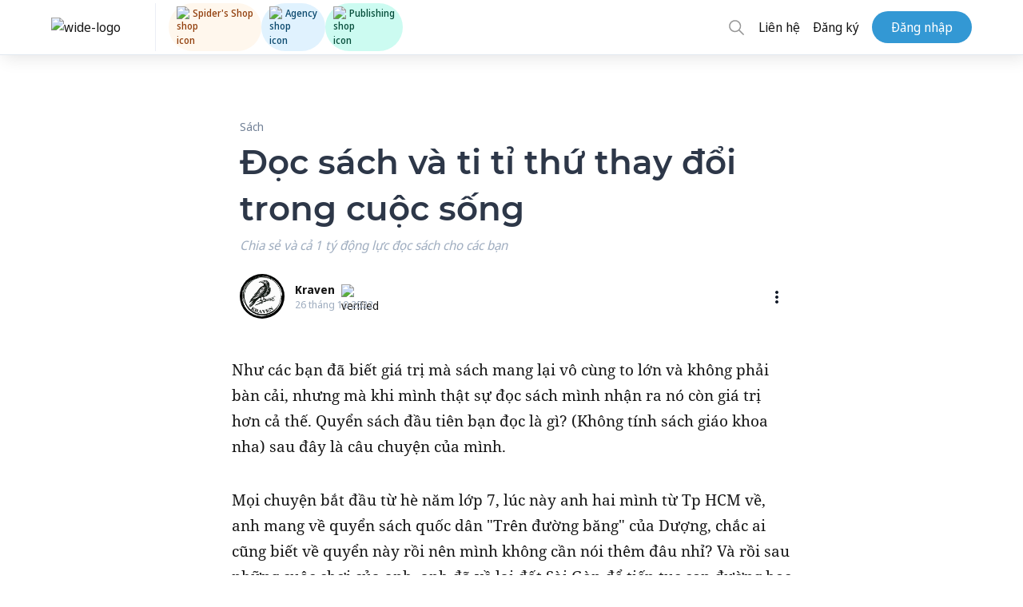

--- FILE ---
content_type: application/javascript; charset=UTF-8
request_url: https://spiderum.com/common-es2015.9334217406c259ab11e0.js
body_size: 10379
content:
(window.webpackJsonp=window.webpackJsonp||[]).push([[0],{"1gdk":function(e,t,n){"use strict";n.d(t,"a",(function(){return l}));var r=n("EM62"),i=n("2kYt"),o=n("AytR"),a=n("YtkY"),s=n("sEIs"),c=n("8Ev0"),u=n("wOF8");let l=(()=>{class e{constructor(e,t,n,r,i){this._platformId=e,this.document=t,this._router=n,this._auth=r,this._api=i,this.auth_spiderum=o.a.AUTH_SPIDERUM}canActivate(e,t){return this._api.tokenFetched?(this._auth.isAuthenticated()||(this.document.location.href=this.auth_spiderum+"sso?redirectUrl="+this.document.location.href),!0):this._auth.observableUser.pipe(Object(a.a)(e=>{if(e)return!0;Object(i.v)(this._platformId)&&location.assign(this.auth_spiderum+"sso?redirectUrl="+window.location.href)}))}}return e.\u0275fac=function(t){return new(t||e)(r.qc(r.P),r.qc(i.d),r.qc(s.c),r.qc(c.a),r.qc(u.a))},e.\u0275prov=r.cc({token:e,factory:e.\u0275fac,providedIn:"root"}),e})()},"2K0V":function(e,t,n){"use strict";n.d(t,"b",(function(){return i})),n.d(t,"a",(function(){return o})),n.d(t,"c",(function(){return a}));const r={left:{name:"left",icon:'<?xml version="1.0" encoding="utf-8"?>\n        \x3c!-- Generator: Adobe Illustrator 23.0.0, SVG Export Plug-In . SVG Version: 6.00 Build 0)  --\x3e\n        <svg height="17" width="17" version="1.1" id="Layer_1" xmlns="http://www.w3.org/2000/svg" xmlns:xlink="http://www.w3.org/1999/xlink" x="0px" y="0px"\n           viewBox="0 0 510.2 510.2" style="enable-background:new 0 0 510.2 510.2;" xml:space="preserve">\n        <g>\n          <path d="M37.1,221.5h344.1c12.7,0,23-10.3,23-22.9c0-12.7-10.3-22.9-23-22.9H37.1c-12.7,0-23,10.3-23,22.9\n            C14.2,211.2,24.4,221.5,37.1,221.5z"/>\n          <path d="M37.1,108.3h436c12.7,0,23-10.3,23-22.9s-10.3-22.9-23-22.9h-436c-12.7,0-23,10.3-23,22.9S24.4,108.3,37.1,108.3z"/>\n          <path d="M37.1,334.7h436c12.7,0,23-10.3,23-22.9c0-12.7-10.3-22.9-23-22.9h-436c-12.7,0-23,10.3-23,22.9\n            C14.2,324.4,24.4,334.7,37.1,334.7z"/>\n          <path d="M37.1,447.9h344.1c12.7,0,23-10.3,23-22.9c0-12.7-10.3-22.9-23-22.9H37.1c-12.7,0-23,10.3-23,22.9\n            C14.2,437.6,24.4,447.9,37.1,447.9z"/>\n        </g>\n        </svg>'},center:{name:"center",icon:'<?xml version="1.0" encoding="utf-8"?>\n        \x3c!-- Generator: Adobe Illustrator 23.0.0, SVG Export Plug-In . SVG Version: 6.00 Build 0)  --\x3e\n        <svg height="17" width="17" version="1.1" id="Layer_1" xmlns="http://www.w3.org/2000/svg" xmlns:xlink="http://www.w3.org/1999/xlink" x="0px" y="0px"\n           viewBox="0 0 510.2 510.2" style="enable-background:new 0 0 510.2 510.2;" xml:space="preserve">\n        <g>\n          <path d="M427.2,221.5H83.1c-12.7,0-23-10.3-23-22.9c0-12.7,10.3-22.9,23-22.9h344.1c12.7,0,23,10.3,23,22.9\n            C450.1,211.2,439.9,221.5,427.2,221.5z"/>\n          <path d="M473.1,108.3h-436c-12.7,0-23-10.3-23-22.9s10.3-22.9,23-22.9h436c12.7,0,23,10.3,23,22.9S485.8,108.3,473.1,108.3z"/>\n          <path d="M473.1,334.7h-436c-12.7,0-23-10.3-23-22.9c0-12.7,10.3-22.9,23-22.9h436c12.7,0,23,10.3,23,22.9\n            C496.1,324.4,485.8,334.7,473.1,334.7z"/>\n          <path d="M427.2,447.9H83.1c-12.7,0-23-10.3-23-22.9c0-12.7,10.3-22.9,23-22.9h344.1c12.7,0,23,10.3,23,22.9\n            C450.1,437.6,439.9,447.9,427.2,447.9z"/>\n        </g>\n        </svg>'},right:{name:"right",icon:'<?xml version="1.0" encoding="utf-8"?>\n        \x3c!-- Generator: Adobe Illustrator 23.0.0, SVG Export Plug-In . SVG Version: 6.00 Build 0)  --\x3e\n        <svg height="17" width="17" version="1.1" id="Layer_1" xmlns="http://www.w3.org/2000/svg" xmlns:xlink="http://www.w3.org/1999/xlink" x="0px" y="0px"\n           viewBox="0 0 510.2 510.2" style="enable-background:new 0 0 510.2 510.2;" xml:space="preserve">\n        <g>\n          <path d="M473.1,221.5H129c-12.7,0-23-10.3-23-22.9c0-12.7,10.3-22.9,23-22.9h344.1c12.7,0,23,10.3,23,22.9\n            C496.1,211.2,485.8,221.5,473.1,221.5z"/>\n          <path d="M473.1,108.3h-436c-12.7,0-23-10.3-23-22.9s10.3-22.9,23-22.9h436c12.7,0,23,10.3,23,22.9S485.8,108.3,473.1,108.3z"/>\n          <path d="M473.1,334.7h-436c-12.7,0-23-10.3-23-22.9c0-12.7,10.3-22.9,23-22.9h436c12.7,0,23,10.3,23,22.9\n            C496.1,324.4,485.8,334.7,473.1,334.7z"/>\n          <path d="M473.1,447.9H129c-12.7,0-23-10.3-23-22.9s10.3-22.9,23-22.9h344.1c12.7,0,23,10.3,23,22.9S485.8,447.9,473.1,447.9z"/>\n        </g>\n        </svg>'},justify:{name:"justify",icon:'<?xml version="1.0" encoding="UTF-8" standalone="no"?>\n        <!DOCTYPE svg PUBLIC "-//W3C//DTD SVG 1.1//EN" "http://www.w3.org/Graphics/SVG/1.1/DTD/svg11.dtd">\n        <svg version="1.1" xmlns="http://www.w3.org/2000/svg" xmlns:xlink="http://www.w3.org/1999/xlink" preserveAspectRatio="xMidYMid meet" viewBox="0 0 17 17" width="17" height="17"><defs><path d="M1.42 7.38C0.89 7.38 0.47 7.04 0.47 6.62C0.47 6.19 0.89 5.85 1.42 5.85C2.83 5.85 14.17 5.85 15.58 5.85C16.11 5.85 16.53 6.2 16.53 6.62C16.53 7.04 16.11 7.38 15.58 7.38C12.75 7.38 2.83 7.38 1.42 7.38Z" id="a1sJnwIRpT"></path><path d="M1.24 3.61C0.81 3.61 0.47 3.27 0.47 2.85C0.47 2.43 0.81 2.08 1.24 2.08C2.69 2.08 14.31 2.08 15.76 2.08C16.19 2.08 16.53 2.43 16.53 2.85C16.53 3.27 16.19 3.61 15.76 3.61C12.86 3.61 2.69 3.61 1.24 3.61Z" id="a5D3wAKxrI"></path><path d="M1.24 11.15C0.81 11.15 0.47 10.81 0.47 10.39C0.47 9.97 0.81 9.63 1.24 9.63C2.69 9.63 14.31 9.63 15.76 9.63C16.19 9.63 16.53 9.97 16.53 10.39C16.53 10.81 16.19 11.15 15.76 11.15C12.86 11.15 2.69 11.15 1.24 11.15Z" id="ajH3KQAW3"></path><path d="M1.42 14.92C0.89 14.92 0.47 14.58 0.47 14.16C0.47 13.74 0.89 13.4 1.42 13.4C2.83 13.4 14.17 13.4 15.58 13.4C16.11 13.4 16.53 13.74 16.53 14.16C16.53 14.58 16.11 14.92 15.58 14.92C12.75 14.92 2.83 14.92 1.42 14.92Z" id="hfhnEF6sh"></path></defs><g><g><g><use xlink:href="#a1sJnwIRpT" opacity="1" fill="currentColor" fill-opacity="1"></use><g><use xlink:href="#a1sJnwIRpT" opacity="1" fill-opacity="0" stroke="#000000" stroke-width="1" stroke-opacity="0"></use></g></g><g><use xlink:href="#a5D3wAKxrI" opacity="1" fill="currentColor" fill-opacity="1"></use><g><use xlink:href="#a5D3wAKxrI" opacity="1" fill-opacity="0" stroke="#000000" stroke-width="1" stroke-opacity="0"></use></g></g><g><use xlink:href="#ajH3KQAW3" opacity="1" fill="currentColor" fill-opacity="1"></use><g><use xlink:href="#ajH3KQAW3" opacity="1" fill-opacity="0" stroke="#000000" stroke-width="1" stroke-opacity="0"></use></g></g><g><use xlink:href="#hfhnEF6sh" opacity="1" fill="currentColor" fill-opacity="1"></use><g><use xlink:href="#hfhnEF6sh" opacity="1" fill-opacity="0" stroke="#000000" stroke-width="1" stroke-opacity="0"></use></g></g></g></g></svg>'}},i=r.left.name,o={alignmentButton:"alignment-button",settingsButtonActive:"alignment-button--active",alignment:{left:"ce-paragraph--left",center:"ce-paragraph--center",right:"ce-paragraph--right",justify:"ce-paragraph--justify"}},a=(e,t)=>{const n=document.createElement("div");return Object.values(r).map(r=>{const i=document.createElement("div");return i.classList.add("cdx-settings-button"),i.classList.add(o.alignmentButton),i.innerHTML=r.icon,i.classList.toggle(o.settingsButtonActive,r.name===e),n.appendChild(i),i.addEventListener("click",()=>{t(r.name),document.querySelectorAll(o.alignmentButton).forEach((e,t)=>{e.classList.remove(o.settingsButtonActive),i.classList.add(o.settingsButtonActive)})}),i}),n}},"4nKp":function(e,t,n){"use strict";n.d(t,"a",(function(){return o}));var r=n("EM62"),i=n("va5A");n("e7Al");let o=(()=>{class e{}return e.\u0275fac=function(t){return new(t||e)},e.\u0275mod=r.ec({type:e}),e.\u0275inj=r.dc({imports:[[i.a]]}),e})()},"5qun":function(e,t,n){"use strict";n.d(t,"b",(function(){return p})),n.d(t,"a",(function(){return h}));var r=n("vobO"),i=n("EM62"),o=n("AytR"),a=n("ZTXN"),s=n("IdLP"),c=n("J+dc"),u=n("peLq"),l=n("wOF8"),d=n("6LU3"),f=n("8Ev0");const p={behance:{display_name:"Behance",icon:"fa-behance",name:"behance"},dribbble:{display_name:"Dribbble",icon:"fa-dribbble",name:"dribbble"},facebook:{display_name:"Facebook",icon:"fa-facebook-square",name:"facebook"},flickr:{display_name:"Flickr",icon:"fa-flickr",name:"flickr"},github:{display_name:"Github",icon:"fa-github",name:"github"},gitlab:{display_name:"Gitlab",icon:"fa-gitlab",name:"gitlab"},googlePlus:{display_name:"Google+",icon:"fa-google-plus",name:"googlePlus"},instagram:{display_name:"Instagram",icon:"fa-instagram",name:"instagram"},linkedin:{display_name:"LinkedIn",icon:"fa-linkedin",name:"linkedin"},pinterest:{display_name:"Pinterest",icon:"fa-pinterest",name:"pinterest"},quora:{display_name:"Quora",icon:"fa-quora",name:"quora"},reddit:{display_name:"Reddit",icon:"fa-reddit-alien",name:"reddit"},skype:{display_name:"Skype",icon:"fa-skype",name:"skype"},soundcloud:{display_name:"Soundcloud",icon:"fa-soundcloud",name:"soundcloud"},tumblr:{display_name:"Tumblr",icon:"fa-tumblr",name:"tumblr"},twitter:{display_name:"Twitter",icon:"fa-twitter",name:"twitter"},youtube:{display_name:"Youtube",icon:"fa-youtube",name:"youtube"},website:{display_name:"Website",icon:"fa-globe",name:"website"}};let h=(()=>{class e{constructor(e,t,n,r){this._api=e,this._cookieService=t,this._auth=n,this._http=r,this.retrievedProfile$=new a.a,this.userProfileUpdated$=new a.a,this.userBioUpdated$=new a.a}getUsernameFromCookies(){var e;return this._currentUserData=this._auth.user,null===(e=this._currentUserData)||void 0===e?void 0:e.name}getCurrentUserProfile(){const e=this.getUsernameFromCookies();e&&this._api.get(`api/v2/user/getUserNumberDataInfo?profile_name=${e}`).pipe(Object(c.a)(1)).subscribe(e=>{this._userProfile=e,this.retrievedProfile$.next(Object.assign({},this._userProfile))},e=>{console.log(e)})}checkCustomDomain(e){return this._api.get("api/v2/user/checkCustomDomain?profile_name="+e)}updateUserProfile(e){return this._api.post("api/v2/user/updateUserProfile",e)}updateUserEmail(e,t){return this._api.post("api/v2/user/updateUserEmail",{email:e,confirmPassword:t})}updateUserPassword(e,t,n){return this._api.post("api/v2/user/updateUserPassword",{oldPassword:e,newPassword:t,confirmNewPassword:n})}updateUserSetting(e){return console.log("data",e),this._api.post("api/v2/user/updateUserSetting",e)}updateUserBio(e){return this._api.post("api/v2/user/updateUserBio",e)}upload(e,t){return s.a.create(n=>{const r=new FormData,i=new XMLHttpRequest;for(let e=0;e<t.length;e++)r.append("linkupload",t[e],t[e].name);i.onreadystatechange=()=>{4===i.readyState&&(200===i.status?(n.next(JSON.parse(i.response)),n.complete()):n.error(i.response))},i.upload.onprogress=e=>{},i.open("POST",e,!0);const o=this._cookieService.get(u.a.AUTH_TOKEN_KEY);o&&i.setRequestHeader("Authorization","Bearer "+o),i.send(r)})}disconnectFacebook(){const e=this._cookieService.get(u.a.AUTH_TOKEN_KEY),t=`${o.a.AUTH_SPIDERUM}facebook/disconnect`;let n=new r.d;return e&&(n=n.set("Authorization","Bearer "+e)),this._http.post(t,{},{headers:n})}connectFacebook(e){const t=this._cookieService.get(u.a.AUTH_TOKEN_KEY),n=`${o.a.AUTH_SPIDERUM}facebook/connect`;let i=new r.d({});return t&&(i=i.set("Authorization","Bearer "+t)),this._http.post(n,{access_token:e},{headers:i})}}return e.\u0275fac=function(t){return new(t||e)(i.qc(l.a),i.qc(d.a),i.qc(f.a),i.qc(r.b))},e.\u0275prov=i.cc({token:e,factory:e.\u0275fac}),e})()},ABdC:function(e,t,n){"use strict";n.d(t,"b",(function(){return r})),n.d(t,"a",(function(){return i}));const r=(e,t=null,n={})=>{const r=document.createElement(e);return Array.isArray(t)?r.classList.add(...t):t&&r.classList.add(t),Object.keys(n).forEach(e=>{r[e]=n[e]}),r},i=({appName:e,author:t,profileLink:n})=>{const i=r("div","unsplash__image-credits"),o=r("div",null,{innerHTML:"by ",style:"display: inline;"}),a=r("a","",{href:`${n}?utm_source=${e}&utm_medium=referral`,innerHTML:t,target:"_blank"}),s=r("div",null,{innerHTML:" on ",style:"display: inline;"}),c=r("a","",{href:`https://unsplash.com/?utm_source=${e}&utm_medium=referral`,innerHTML:"Unsplash",target:"_blank"});return i.appendChild(o),i.appendChild(a),i.appendChild(s),i.appendChild(c),i}},PnC4:function(e,t,n){"use strict";n.d(t,"a",(function(){return r}));const r=[{name:"dockLeft",icon:'<svg version="1.1" id="Layer_1" xmlns="http://www.w3.org/2000/svg" xmlns:xlink="http://www.w3.org/1999/xlink" x="0px" y="0px"\n    width="25" height="25" viewBox="0 0 500 500" style="enable-background:new 0 0 500 500;" xml:space="preserve">\n<path d="M287.8,89c-0.1,0-0.3,0-0.4,0c-8.6,0.1-15.5,7.2-15.4,15.8c0.1,8.6,7.2,15.5,15.8,15.4h155.1c0.1,0,0.3,0,0.4,0\n\tc8.6-0.1,15.5-7.2,15.4-15.8c-0.1-8.6-7.2-15.5-15.8-15.4H287.8z M180,131.8c-6.4,0-12.5,2.6-16.5,7.2c-3.6,4-5.6,9.3-5.6,14.9\n\tc0,5.6,2,10.9,5.6,14.9c4.1,4.6,10.1,7.2,16.5,7.2s12.5-2.6,16.5-7.2c3.6-4,5.6-9.3,5.6-14.9c0-5.6-2-10.9-5.6-14.9\n\tC192.5,134.4,186.5,131.8,180,131.8z M177.6,151.9c0.7-0.8,1.8-1.3,2.4-1.3c0.6,0.1,1.7,0.5,2.4,1.3c0.4,0.4,0.9,1.1,0.9,2\n\ts-0.5,1.5-0.9,2c-0.7,0.8-1.8,1.3-2.4,1.3c-0.6-0.1-1.7-0.5-2.4-1.3c-0.4-0.4-0.9-1.1-0.9-2S177.2,152.4,177.6,151.9z M208.3,89\n\tH78.1c-20.2,0-36.6,16.4-36.6,36.6v130.2c0,20.2,16.4,36.6,36.6,36.6h130.2c20.2,0,36.6-16.4,36.6-36.6V125.7\n\tC244.9,105.4,228.5,89,208.3,89z M213.3,213.3L196,196.6l-0.5-0.5c-5.5-5.3-12.6-8.2-20.2-8.2c-7.6,0-14.8,2.9-20.2,8.2l-5.1,4.9\n\tl-26.6-25.7c-5.5-5.3-12.6-8.2-20.2-8.2c-7.5,0-14.6,2.9-20.1,8l-10.1,9.7v-59.3c0-2.9,2.2-5,5-5h130.2c2.9,0,5,2.2,5,5V213.3z\n\t M73.1,228.9l30.1-29.1l24.1,23.3l-39.1,37.8H78.1c-2.9,0-5-2.2-5-5V228.9z M57.5,322.4c-0.1,0-0.3,0-0.4,0\n\tc-8.6,0.1-15.5,7.2-15.4,15.8s7.2,15.5,15.8,15.4h385.4c0.1,0,0.3,0,0.4,0c8.6-0.1,15.5-7.2,15.4-15.8c-0.1-8.6-7.2-15.5-15.8-15.4\n\tH57.5z M57.5,379.8c-0.1,0-0.3,0-0.4,0c-8.6,0.1-15.5,7.2-15.4,15.8c0.1,8.6,7.2,15.5,15.8,15.4h385.4c0.1,0,0.3,0,0.4,0\n\tc8.6-0.1,15.5-7.2,15.4-15.8c-0.1-8.6-7.2-15.5-15.8-15.4H57.5z M287.8,150c-0.1,0-0.3,0-0.4,0c-8.6,0.1-15.5,7.2-15.4,15.8\n\tc0.1,8.6,7.2,15.5,15.8,15.4h155.1c0.1,0,0.3,0,0.4,0c8.6-0.1,15.5-7.2,15.4-15.8c-0.1-8.6-7.2-15.5-15.8-15.4H287.8z M287.8,262\n\tc-0.1,0-0.3,0-0.4,0c-8.6,0.1-15.5,7.2-15.4,15.8c0.1,8.6,7.2,15.5,15.8,15.4h155.1c0.1,0,0.3,0,0.4,0c8.6-0.1,15.5-7.2,15.4-15.8\n\tc-0.1-8.6-7.2-15.5-15.8-15.4H287.8z M287.8,207c-0.1,0-0.3,0-0.4,0c-8.6,0.1-15.5,7.2-15.4,15.8c0.1,8.6,7.2,15.5,15.8,15.4h155.1\n\tc0.1,0,0.3,0,0.4,0c8.6-0.1,15.5-7.2,15.4-15.8c-0.1-8.6-7.2-15.5-15.8-15.4H287.8z"/>\n</svg>\n',title:"C\u0103n tr\xe1i"},{name:"stretched",icon:'<svg width="25" height="25" fill="#000000" xmlns="http://www.w3.org/2000/svg"  viewBox="0 0 48 48"><path d="M 11.5 6 C 8.4802259 6 6 8.4802259 6 11.5 L 6 17.5 A 1.50015 1.50015 0 1 0 9 17.5 L 9 11.5 C 9 10.101774 10.101774 9 11.5 9 L 17.5 9 A 1.50015 1.50015 0 1 0 17.5 6 L 11.5 6 z M 30.5 6 A 1.50015 1.50015 0 1 0 30.5 9 L 36.5 9 C 37.898226 9 39 10.101774 39 11.5 L 39 17.5 A 1.50015 1.50015 0 1 0 42 17.5 L 42 11.5 C 42 8.4802259 39.519774 6 36.5 6 L 30.5 6 z M 7.4765625 28.978516 A 1.50015 1.50015 0 0 0 6 30.5 L 6 36.5 C 6 39.519774 8.4802259 42 11.5 42 L 17.5 42 A 1.50015 1.50015 0 1 0 17.5 39 L 11.5 39 C 10.101774 39 9 37.898226 9 36.5 L 9 30.5 A 1.50015 1.50015 0 0 0 7.4765625 28.978516 z M 40.476562 28.978516 A 1.50015 1.50015 0 0 0 39 30.5 L 39 36.5 C 39 37.898226 37.898226 39 36.5 39 L 30.5 39 A 1.50015 1.50015 0 1 0 30.5 42 L 36.5 42 C 39.519774 42 42 39.519774 42 36.5 L 42 30.5 A 1.50015 1.50015 0 0 0 40.476562 28.978516 z"/></svg>',title:"K\xe9o d\xe0i"},{name:"expanded",icon:'<svg width="20" height="20" viewBox="0 0 17 10" xmlns="http://www.w3.org/2000/svg"><path d="M13.568 5.925H4.056l1.703 1.703a1.125 1.125 0 0 1-1.59 1.591L.962 6.014A1.069 1.069 0 0 1 .588 4.26L4.38.469a1.069 1.069 0 0 1 1.512 1.511L4.084 3.787h9.606l-1.85-1.85a1.069 1.069 0 1 1 1.512-1.51l3.792 3.791a1.069 1.069 0 0 1-.475 1.788L13.514 9.16a1.125 1.125 0 0 1-1.59-1.591l1.644-1.644z"/></svg>',title:"M\u1edf r\u1ed9ng"},{name:"dockRight",icon:'<svg version="1.1" id="Layer_1" xmlns="http://www.w3.org/2000/svg" xmlns:xlink="http://www.w3.org/1999/xlink" x="0px" y="0px"\n    width="25" height="25" viewBox="0 0 500 500" style="enable-background:new 0 0 500 500;" xml:space="preserve">\n   <path d="M57.3,89c-8.6-0.1-15.7,6.8-15.8,15.4c-0.1,8.6,6.8,15.7,15.4,15.8c0.1,0,0.3,0,0.4,0h155.1c8.6,0.1,15.7-6.8,15.8-15.4\n     s-6.8-15.7-15.4-15.8c-0.1,0-0.3,0-0.4,0H57.3z M393.9,131.8c-6.4,0-12.5,2.6-16.5,7.2c-3.6,4-5.6,9.3-5.6,14.9\n     c0,5.6,2,10.9,5.6,14.9c4.1,4.6,10.1,7.2,16.5,7.2s12.5-2.6,16.5-7.2c3.6-4,5.6-9.3,5.6-14.9c0-5.6-2-10.9-5.6-14.9\n     C406.3,134.4,400.3,131.8,393.9,131.8z M391.4,151.9c0.7-0.8,1.8-1.3,2.4-1.3c0.6,0.1,1.7,0.5,2.4,1.3c0.4,0.4,0.9,1.1,0.9,2\n     s-0.5,1.5-0.9,2c-0.7,0.8-1.8,1.3-2.4,1.3c-0.6-0.1-1.7-0.5-2.4-1.3c-0.4-0.4-0.9-1.1-0.9-2S391,152.4,391.4,151.9z M422.1,89H291.9\n     c-20.2,0-36.6,16.4-36.6,36.6v130.2c0,20.2,16.4,36.6,36.6,36.6h130.2c20.2,0,36.6-16.4,36.6-36.6V125.7\n     C458.8,105.4,442.3,89,422.1,89z M427.1,213.3l-17.3-16.7l-0.5-0.5c-5.5-5.3-12.6-8.2-20.2-8.2c-7.6,0-14.8,2.9-20.2,8.2l-5.1,4.9\n     l-26.6-25.7c-5.5-5.3-12.6-8.2-20.2-8.2c-7.5,0-14.6,2.9-20.1,8l-10.1,9.7v-59.3c0-2.9,2.2-5,5-5h130.2c2.9,0,5,2.2,5,5V213.3z\n      M286.9,228.9l30.1-29.1l24.1,23.3L302,260.9h-10.1c-2.9,0-5-2.2-5-5V228.9z M57.3,322.4c-8.6-0.1-15.7,6.8-15.8,15.4\n     c-0.1,8.6,6.8,15.7,15.4,15.8c0.1,0,0.3,0,0.4,0h385.4c8.6,0.1,15.7-6.8,15.8-15.4c0.1-8.6-6.8-15.7-15.4-15.8c-0.1,0-0.3,0-0.4,0\n     H57.3z M57.3,379.8c-8.6-0.1-15.7,6.8-15.8,15.4c-0.1,8.6,6.8,15.7,15.4,15.8c0.1,0,0.3,0,0.4,0h385.4c8.6,0.1,15.7-6.8,15.8-15.4\n     c0.1-8.6-6.8-15.7-15.4-15.8c-0.1,0-0.3,0-0.4,0H57.3z M57.3,150c-8.6-0.1-15.7,6.8-15.8,15.4c-0.1,8.6,6.8,15.7,15.4,15.8\n     c0.1,0,0.3,0,0.4,0h155.1c8.6,0.1,15.7-6.8,15.8-15.4s-6.8-15.7-15.4-15.8c-0.1,0-0.3,0-0.4,0H57.3z M57.3,262\n     c-8.6-0.1-15.7,6.8-15.8,15.4c-0.1,8.6,6.8,15.7,15.4,15.8c0.1,0,0.3,0,0.4,0h155.1c8.6,0.1,15.7-6.8,15.8-15.4\n     c0.1-8.6-6.8-15.7-15.4-15.8c-0.1,0-0.3,0-0.4,0H57.3z M57.3,207c-8.6-0.1-15.7,6.8-15.8,15.4c-0.1,8.6,6.8,15.7,15.4,15.8\n     c0.1,0,0.3,0,0.4,0h155.1c8.6,0.1,15.7-6.8,15.8-15.4s-6.8-15.7-15.4-15.8c-0.1,0-0.3,0-0.4,0H57.3z"/>\n   </svg>\n   ',title:"C\u0103n ph\u1ea3i"}]},"b+rY":function(e,t,n){"use strict";var r=n("EM62"),i=n("peLq"),o=n("IdLP"),a=n("SyZG"),s=n("wOF8"),c=n("6LU3");t.a=(()=>{class e{constructor(e,t){this._api=e,this._cookieService=t,this._baseUrlv1="",this._baseUrlv2="",this._baseUrlv1=a.a,this._baseUrlv2=a.b}upload(e,t){return o.a.create(n=>{const r=new FormData,o=new XMLHttpRequest;r.append("linkupload",t,t.name),o.onreadystatechange=()=>{4===o.readyState&&(200===o.status?(n.next(JSON.parse(o.response)),n.complete()):n.error(o.response))},o.upload.onprogress=e=>{},o.open("POST",e,!0);const a=this._cookieService.get(i.a.AUTH_TOKEN_KEY);a&&o.setRequestHeader("Authorization","Bearer "+a),o.send(r)})}getCategoryWithTags(){return this._api.get(this._baseUrlv1+"category/list/tags")}getTags(e){return this._api.get(this._baseUrlv2+`tag/search/${e}`)}createPost(e){return this._api.post(this._baseUrlv1+"post/create",e)}editPost(e){return this._api.post(this._baseUrlv1+"post/edit",e)}saveDraft(e){return this._api.post(this._baseUrlv2+(e._id?"draft/save-draft":"draft/create-draft"),e)}removeDraft(e){return this._api.post(this._baseUrlv2+`draft/delete-draft?draft_id=${e}`,{})}scrapeUrl(e){return this._api.post(this._baseUrlv1+"media/scrapping",{url:e})}getVideoDataById(e){return this._api.get(this._baseUrlv1+`youtube/id/${e}`)}importYoutube(e,t){return this._api.post(this._baseUrlv1+"post/importYoutubeLink",Object.assign({post_id:e},t))}}return e.\u0275fac=function(t){return new(t||e)(r.qc(s.a),r.qc(c.a))},e.\u0275prov=r.cc({token:e,factory:e.\u0275fac}),e})()},nVfl:function(e,t,n){"use strict";n.d(t,"a",(function(){return o}));var r=n("ABdC"),i=n("PnC4");class o{constructor({api:e,actions:t,onChange:n}){this.api=e,this.actions=t,this.onChange=n,this.buttons=[]}static get tunes(){return i.a}get CSS(){return{wrapper:"",buttonBase:this.api.styles.settingsButton,button:"image-tool__tune",buttonActive:this.api.styles.settingsButtonActive,imgSetting:"btn-settings--image",btnSetting:"btn-setting",focusedBlock:"ce-block--focused",disable:"btn-setting__disabled"}}render(e){const t=Object(r.b)("div",this.CSS.wrapper);return this.buttons=[],o.tunes.concat(this.actions).forEach(n=>{const i=this.api.i18n.t(n.title),o=Object(r.b)("div",[this.CSS.buttonBase,this.CSS.button],{innerHTML:n.icon,title:i});o.addEventListener("click",()=>{this.tuneClicked(n.name)}),o.dataset.tune=n.name,o.classList.toggle(this.CSS.buttonActive,e[n.name]),this.buttons.push(o),this.api.tooltip.onHover(o,i,{placement:"top"}),t.appendChild(o)}),t}tuneClicked(e){this.buttons.forEach(t=>{t.dataset.tune!==e&&t.classList.contains(this.CSS.buttonActive)&&(t.classList.remove(this.CSS.buttonActive),this.onChange(t.dataset.tune))});const t=this.buttons.find(t=>t.dataset.tune===e);t.classList.toggle(this.CSS.buttonActive,!t.classList.contains(this.CSS.buttonActive)),this.onChange(e)}}},"vV/h":function(e,t,n){window,e.exports=function(e){var t={};function n(r){if(t[r])return t[r].exports;var i=t[r]={i:r,l:!1,exports:{}};return e[r].call(i.exports,i,i.exports,n),i.l=!0,i.exports}return n.m=e,n.c=t,n.d=function(e,t,r){n.o(e,t)||Object.defineProperty(e,t,{enumerable:!0,get:r})},n.r=function(e){"undefined"!=typeof Symbol&&Symbol.toStringTag&&Object.defineProperty(e,Symbol.toStringTag,{value:"Module"}),Object.defineProperty(e,"__esModule",{value:!0})},n.t=function(e,t){if(1&t&&(e=n(e)),8&t)return e;if(4&t&&"object"==typeof e&&e&&e.__esModule)return e;var r=Object.create(null);if(n.r(r),Object.defineProperty(r,"default",{enumerable:!0,value:e}),2&t&&"string"!=typeof e)for(var i in e)n.d(r,i,(function(t){return e[t]}).bind(null,i));return r},n.n=function(e){var t=e&&e.__esModule?function(){return e.default}:function(){return e};return n.d(t,"a",t),t},n.o=function(e,t){return Object.prototype.hasOwnProperty.call(e,t)},n.p="",n(n.s=3)}([function(e,t){var n;n=function(){return this}();try{n=n||new Function("return this")()}catch(e){"object"==typeof window&&(n=window)}e.exports=n},function(e,t,n){"use strict";(function(e){var r=n(2),i=setTimeout;function o(){}function a(e){if(!(this instanceof a))throw new TypeError("Promises must be constructed via new");if("function"!=typeof e)throw new TypeError("not a function");this._state=0,this._handled=!1,this._value=void 0,this._deferreds=[],f(e,this)}function s(e,t){for(;3===e._state;)e=e._value;0!==e._state?(e._handled=!0,a._immediateFn((function(){var n=1===e._state?t.onFulfilled:t.onRejected;if(null!==n){var r;try{r=n(e._value)}catch(e){return void u(t.promise,e)}c(t.promise,r)}else(1===e._state?c:u)(t.promise,e._value)}))):e._deferreds.push(t)}function c(e,t){try{if(t===e)throw new TypeError("A promise cannot be resolved with itself.");if(t&&("object"==typeof t||"function"==typeof t)){var n=t.then;if(t instanceof a)return e._state=3,e._value=t,void l(e);if("function"==typeof n)return void f((r=n,i=t,function(){r.apply(i,arguments)}),e)}e._state=1,e._value=t,l(e)}catch(t){u(e,t)}var r,i}function u(e,t){e._state=2,e._value=t,l(e)}function l(e){2===e._state&&0===e._deferreds.length&&a._immediateFn((function(){e._handled||a._unhandledRejectionFn(e._value)}));for(var t=0,n=e._deferreds.length;t<n;t++)s(e,e._deferreds[t]);e._deferreds=null}function d(e,t,n){this.onFulfilled="function"==typeof e?e:null,this.onRejected="function"==typeof t?t:null,this.promise=n}function f(e,t){var n=!1;try{e((function(e){n||(n=!0,c(t,e))}),(function(e){n||(n=!0,u(t,e))}))}catch(e){if(n)return;n=!0,u(t,e)}}a.prototype.catch=function(e){return this.then(null,e)},a.prototype.then=function(e,t){var n=new this.constructor(o);return s(this,new d(e,t,n)),n},a.prototype.finally=r.a,a.all=function(e){return new a((function(t,n){if(!e||void 0===e.length)throw new TypeError("Promise.all accepts an array");var r=Array.prototype.slice.call(e);if(0===r.length)return t([]);var i=r.length;function o(e,a){try{if(a&&("object"==typeof a||"function"==typeof a)){var s=a.then;if("function"==typeof s)return void s.call(a,(function(t){o(e,t)}),n)}r[e]=a,0==--i&&t(r)}catch(e){n(e)}}for(var a=0;a<r.length;a++)o(a,r[a])}))},a.resolve=function(e){return e&&"object"==typeof e&&e.constructor===a?e:new a((function(t){t(e)}))},a.reject=function(e){return new a((function(t,n){n(e)}))},a.race=function(e){return new a((function(t,n){for(var r=0,i=e.length;r<i;r++)e[r].then(t,n)}))},a._immediateFn="function"==typeof e&&function(t){e(t)}||function(e){i(e,0)},a._unhandledRejectionFn=function(e){"undefined"!=typeof console&&console&&console.warn("Possible Unhandled Promise Rejection:",e)},t.a=a}).call(this,n(5).setImmediate)},function(e,t,n){"use strict";t.a=function(e){var t=this.constructor;return this.then((function(n){return t.resolve(e()).then((function(){return n}))}),(function(n){return t.resolve(e()).then((function(){return t.reject(n)}))}))}},function(e,t,n){"use strict";function r(e){return(r="function"==typeof Symbol&&"symbol"==typeof Symbol.iterator?function(e){return typeof e}:function(e){return e&&"function"==typeof Symbol&&e.constructor===Symbol&&e!==Symbol.prototype?"symbol":typeof e})(e)}n(4);var i,o,a,s,c,u,l,d=n(8),f=(o=function(e){return new Promise((function(t,n){e=s(e),(e=c(e)).beforeSend&&e.beforeSend();var r=window.XMLHttpRequest?new window.XMLHttpRequest:new window.ActiveXObject("Microsoft.XMLHTTP");r.open(e.method,e.url),r.setRequestHeader("X-Requested-With","XMLHttpRequest"),Object.keys(e.headers).forEach((function(t){r.setRequestHeader(t,e.headers[t])}));var i=e.ratio;r.upload.addEventListener("progress",(function(t){var n=Math.round(t.loaded/t.total*100),r=Math.ceil(n*i/100);e.progress(Math.min(r,100))}),!1),r.addEventListener("progress",(function(t){var n=Math.round(t.loaded/t.total*100),r=Math.ceil(n*(100-i)/100)+i;e.progress(Math.min(r,100))}),!1),r.onreadystatechange=function(){if(4===r.readyState){var e=r.response;try{e=JSON.parse(e)}catch(e){}var i=d.parseHeaders(r.getAllResponseHeaders()),o={body:e,code:r.status,headers:i};l(r.status)?t(o):n(o)}},r.send(e.data)}))},a=function(e){return e.method="POST",o(e)},s=function(){var e=arguments.length>0&&void 0!==arguments[0]?arguments[0]:{};if(e.url&&"string"!=typeof e.url)throw new Error("Url must be a string");if(e.url=e.url||"",e.method&&"string"!=typeof e.method)throw new Error("`method` must be a string or null");if(e.method=e.method?e.method.toUpperCase():"GET",e.headers&&"object"!==r(e.headers))throw new Error("`headers` must be an object or null");if(e.headers=e.headers||{},e.type&&("string"!=typeof e.type||!Object.values(i).includes(e.type)))throw new Error("`type` must be taken from module's \xabcontentType\xbb library");if(e.progress&&"function"!=typeof e.progress)throw new Error("`progress` must be a function or null");if(e.progress=e.progress||function(e){},e.beforeSend=e.beforeSend||function(e){},e.ratio&&"number"!=typeof e.ratio)throw new Error("`ratio` must be a number");if(e.ratio<0||e.ratio>100)throw new Error("`ratio` must be in a 0-100 interval");if(e.ratio=e.ratio||90,e.accept&&"string"!=typeof e.accept)throw new Error("`accept` must be a string with a list of allowed mime-types");if(e.accept=e.accept||"*/*",e.multiple&&"boolean"!=typeof e.multiple)throw new Error("`multiple` must be a true or false");if(e.multiple=e.multiple||!1,e.fieldName&&"string"!=typeof e.fieldName)throw new Error("`fieldName` must be a string");return e.fieldName=e.fieldName||"files",e},c=function(e){switch(e.method){case"GET":var t=u(e.data,i.URLENCODED);delete e.data,e.url=/\?/.test(e.url)?e.url+"&"+t:e.url+"?"+t;break;case"POST":case"PUT":case"DELETE":case"UPDATE":var n=function(){return(arguments.length>0&&void 0!==arguments[0]?arguments[0]:{}).type||i.JSON}(e);(d.isFormData(e.data)||d.isFormElement(e.data))&&(n=i.FORM),e.data=u(e.data,n),n!==f.contentType.FORM&&(e.headers["content-type"]=n)}return e},u=function(){var e=arguments.length>0&&void 0!==arguments[0]?arguments[0]:{};switch(arguments.length>1?arguments[1]:void 0){case i.URLENCODED:return d.urlEncode(e);case i.JSON:return d.jsonEncode(e);case i.FORM:return d.formEncode(e);default:return e}},l=function(e){return e>=200&&e<300},{contentType:i={URLENCODED:"application/x-www-form-urlencoded; charset=utf-8",FORM:"multipart/form-data",JSON:"application/json; charset=utf-8"},request:o,get:function(e){return e.method="GET",o(e)},post:a,transport:function(e){return e=s(e),d.selectFiles(e).then((function(t){for(var n=new FormData,r=0;r<t.length;r++)n.append(e.fieldName,t[r],t[r].name);d.isObject(e.data)&&Object.keys(e.data).forEach((function(t){n.append(t,e.data[t])}));var i=e.beforeSend;return e.beforeSend=function(){return i(t)},e.data=n,a(e)}))},selectFiles:function(e){return delete(e=s(e)).beforeSend,d.selectFiles(e)}});e.exports=f},function(e,t,n){"use strict";n.r(t);var r=n(1);window.Promise=window.Promise||r.a},function(e,t,n){(function(e){var r=void 0!==e&&e||"undefined"!=typeof self&&self||window,i=Function.prototype.apply;function o(e,t){this._id=e,this._clearFn=t}t.setTimeout=function(){return new o(i.call(setTimeout,r,arguments),clearTimeout)},t.setInterval=function(){return new o(i.call(setInterval,r,arguments),clearInterval)},t.clearTimeout=t.clearInterval=function(e){e&&e.close()},o.prototype.unref=o.prototype.ref=function(){},o.prototype.close=function(){this._clearFn.call(r,this._id)},t.enroll=function(e,t){clearTimeout(e._idleTimeoutId),e._idleTimeout=t},t.unenroll=function(e){clearTimeout(e._idleTimeoutId),e._idleTimeout=-1},t._unrefActive=t.active=function(e){clearTimeout(e._idleTimeoutId);var t=e._idleTimeout;t>=0&&(e._idleTimeoutId=setTimeout((function(){e._onTimeout&&e._onTimeout()}),t))},n(6),t.setImmediate="undefined"!=typeof self&&self.setImmediate||void 0!==e&&e.setImmediate||this&&this.setImmediate,t.clearImmediate="undefined"!=typeof self&&self.clearImmediate||void 0!==e&&e.clearImmediate||this&&this.clearImmediate}).call(this,n(0))},function(e,t,n){(function(e,t){!function(e,n){"use strict";if(!e.setImmediate){var r,i,o,a,s,c=1,u={},l=!1,d=e.document,f=Object.getPrototypeOf&&Object.getPrototypeOf(e);f=f&&f.setTimeout?f:e,"[object process]"==={}.toString.call(e.process)?r=function(e){t.nextTick((function(){h(e)}))}:function(){if(e.postMessage&&!e.importScripts){var t=!0,n=e.onmessage;return e.onmessage=function(){t=!1},e.postMessage("","*"),e.onmessage=n,t}}()?(a="setImmediate$"+Math.random()+"$",s=function(t){t.source===e&&"string"==typeof t.data&&0===t.data.indexOf(a)&&h(+t.data.slice(a.length))},e.addEventListener?e.addEventListener("message",s,!1):e.attachEvent("onmessage",s),r=function(t){e.postMessage(a+t,"*")}):e.MessageChannel?((o=new MessageChannel).port1.onmessage=function(e){h(e.data)},r=function(e){o.port2.postMessage(e)}):d&&"onreadystatechange"in d.createElement("script")?(i=d.documentElement,r=function(e){var t=d.createElement("script");t.onreadystatechange=function(){h(e),t.onreadystatechange=null,i.removeChild(t),t=null},i.appendChild(t)}):r=function(e){setTimeout(h,0,e)},f.setImmediate=function(e){"function"!=typeof e&&(e=new Function(""+e));for(var t=new Array(arguments.length-1),n=0;n<t.length;n++)t[n]=arguments[n+1];return u[c]={callback:e,args:t},r(c),c++},f.clearImmediate=p}function p(e){delete u[e]}function h(e){if(l)setTimeout(h,0,e);else{var t=u[e];if(t){l=!0;try{!function(e){var t=e.callback,n=e.args;switch(n.length){case 0:t();break;case 1:t(n[0]);break;case 2:t(n[0],n[1]);break;case 3:t(n[0],n[1],n[2]);break;default:t.apply(void 0,n)}}(t)}finally{p(e),l=!1}}}}}("undefined"==typeof self?void 0===e?this:e:self)}).call(this,n(0),n(7))},function(e,t){var n,r,i=e.exports={};function o(){throw new Error("setTimeout has not been defined")}function a(){throw new Error("clearTimeout has not been defined")}function s(e){if(n===setTimeout)return setTimeout(e,0);if((n===o||!n)&&setTimeout)return n=setTimeout,setTimeout(e,0);try{return n(e,0)}catch(t){try{return n.call(null,e,0)}catch(t){return n.call(this,e,0)}}}!function(){try{n="function"==typeof setTimeout?setTimeout:o}catch(e){n=o}try{r="function"==typeof clearTimeout?clearTimeout:a}catch(e){r=a}}();var c,u=[],l=!1,d=-1;function f(){l&&c&&(l=!1,c.length?u=c.concat(u):d=-1,u.length&&p())}function p(){if(!l){var e=s(f);l=!0;for(var t=u.length;t;){for(c=u,u=[];++d<t;)c&&c[d].run();d=-1,t=u.length}c=null,l=!1,function(e){if(r===clearTimeout)return clearTimeout(e);if((r===a||!r)&&clearTimeout)return r=clearTimeout,clearTimeout(e);try{r(e)}catch(t){try{return r.call(null,e)}catch(t){return r.call(this,e)}}}(e)}}function h(e,t){this.fun=e,this.array=t}function m(){}i.nextTick=function(e){var t=new Array(arguments.length-1);if(arguments.length>1)for(var n=1;n<arguments.length;n++)t[n-1]=arguments[n];u.push(new h(e,t)),1!==u.length||l||s(p)},h.prototype.run=function(){this.fun.apply(null,this.array)},i.title="browser",i.browser=!0,i.env={},i.argv=[],i.version="",i.versions={},i.on=m,i.addListener=m,i.once=m,i.off=m,i.removeListener=m,i.removeAllListeners=m,i.emit=m,i.prependListener=m,i.prependOnceListener=m,i.listeners=function(e){return[]},i.binding=function(e){throw new Error("process.binding is not supported")},i.cwd=function(){return"/"},i.chdir=function(e){throw new Error("process.chdir is not supported")},i.umask=function(){return 0}},function(e,t,n){function r(e,t){for(var n=0;n<t.length;n++){var r=t[n];r.enumerable=r.enumerable||!1,r.configurable=!0,"value"in r&&(r.writable=!0),Object.defineProperty(e,r.key,r)}}var i=n(9);e.exports=function(){function e(){!function(e,t){if(!(e instanceof t))throw new TypeError("Cannot call a class as a function")}(this,e)}var t,n;return t=e,(n=[{key:"urlEncode",value:function(e){return i(e)}},{key:"jsonEncode",value:function(e){return JSON.stringify(e)}},{key:"formEncode",value:function(e){if(this.isFormData(e))return e;if(this.isFormElement(e))return new FormData(e);if(this.isObject(e)){var t=new FormData;return Object.keys(e).forEach((function(n){t.append(n,e[n])})),t}throw new Error("`data` must be an instance of Object, FormData or <FORM> HTMLElement")}},{key:"isObject",value:function(e){return"[object Object]"===Object.prototype.toString.call(e)}},{key:"isFormData",value:function(e){return e instanceof FormData}},{key:"isFormElement",value:function(e){return e instanceof HTMLFormElement}},{key:"selectFiles",value:function(){var e=arguments.length>0&&void 0!==arguments[0]?arguments[0]:{};return new Promise((function(t,n){var r=document.createElement("INPUT");r.type="file",e.multiple&&r.setAttribute("multiple","multiple"),e.accept&&r.setAttribute("accept",e.accept),r.style.display="none",document.body.appendChild(r),r.addEventListener("change",(function(e){t(e.target.files),document.body.removeChild(r)}),!1),r.click()}))}},{key:"parseHeaders",value:function(e){var t=e.trim().split(/[\r\n]+/),n={};return t.forEach((function(e){var t=e.split(": "),r=t.shift(),i=t.join(": ");r&&(n[r]=i)})),n}}])&&r(t,n),e}()},function(e,t){var n=function(e){return encodeURIComponent(e).replace(/[!'()*]/g,escape).replace(/%20/g,"+")},r=function(e,t,i,o){return t=t||null,i=i||"&",o=o||null,e?function(e){for(var t=new Array,n=0;n<e.length;n++)e[n]&&t.push(e[n]);return t}(Object.keys(e).map((function(a){var s,c,u=a;if(o&&(u=o+"["+u+"]"),"object"==typeof e[a]&&null!==e[a])s=r(e[a],null,i,u);else{t&&(c=u,u=!isNaN(parseFloat(c))&&isFinite(c)?t+Number(u):u);var l=e[a];l=(l=0===(l=!1===(l=!0===l?"1":l)?"0":l)?"0":l)||"",s=n(u)+"="+n(l)}return s}))).join(i).replace(/[!'()*]/g,""):""};e.exports=r}])},wjt9:function(e,t,n){"use strict";n.d(t,"a",(function(){return r}));class r{constructor(){}static paginated(e,t,n){if(!e)return{numbers:[1],totalPages:1};const r=[],i=Math.ceil(e/t);let o=1,a=1;const s=Number(n);i<=10?(o=1,a=i):n<=6?(o=1,a=10):s+4>=i?(o=i-9,a=i):(o=s-5,a=s+4);for(let c=o;c<=a;c++)r.push(c);return{numbers:r,totalPages:i}}}}}]);